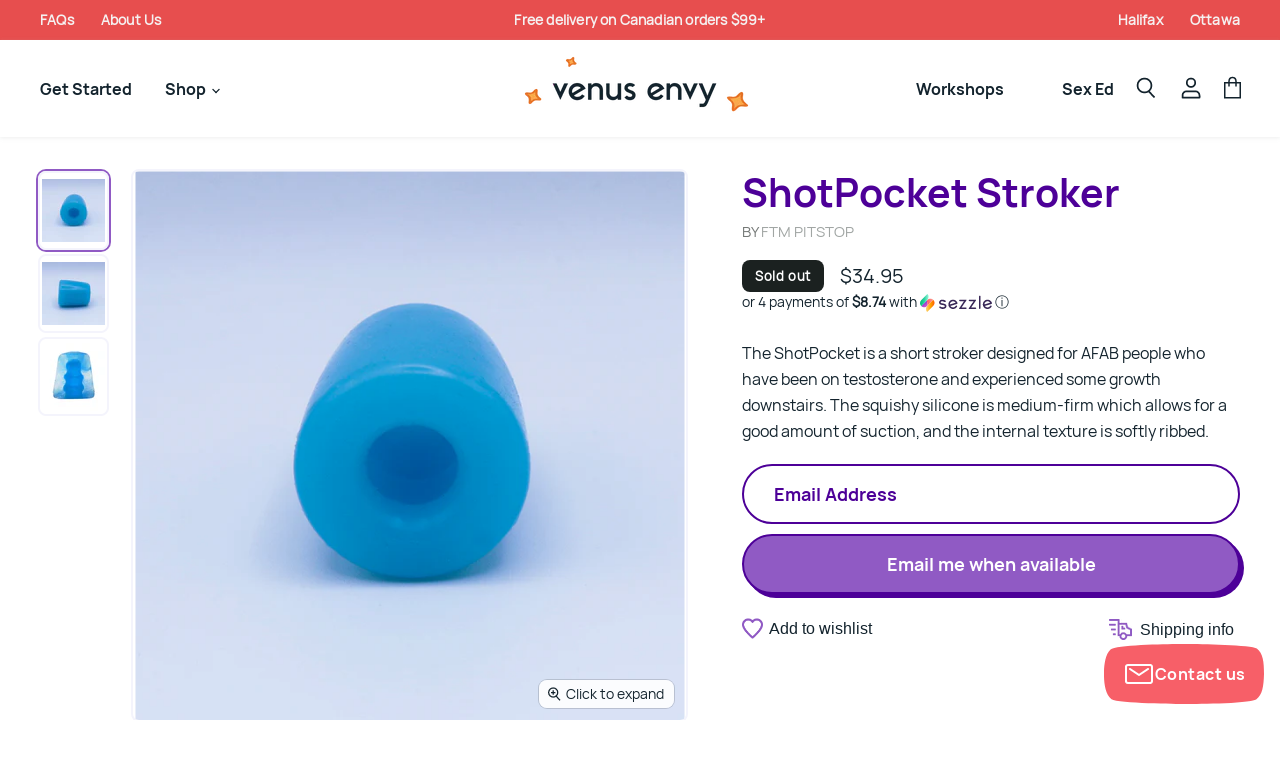

--- FILE ---
content_type: text/html; charset=utf-8
request_url: https://venusenvy.ca/collections/all/products/shotpocket-stroker?view=_recently-viewed
body_size: 2372
content:
















  

  
  
  
  
  
  
  
  











<li
  class="productgrid--item  imagestyle--large  template--product._recently-viewed        product-recently-viewed-card  "
  data-product-item
  
    data-recently-viewed-card
  
>
  

  
  

<script type="application/json" data-product-data>
    {"id":8255851659551,"title":"ShotPocket Stroker","handle":"shotpocket-stroker","description":"\u003cp\u003e\u003cmeta charset=\"utf-8\"\u003e\u003cspan\u003eThe ShotPocket\u003c\/span\u003e\u003cspan\u003e \u003c\/span\u003e\u003cspan\u003eis a short stroker designed for AFAB people who have been on testosterone and experienced some growth downstairs. The squishy silicone is medium-firm which allows for a good amount of suction, and the internal texture is softly ribbed.\u003c\/span\u003e\u003c\/p\u003e\n\u003cp\u003e[[[How It Works]]]\u003c\/p\u003e\n\u003cp\u003e\u003cmeta charset=\"utf-8\"\u003e\u003cspan data-mce-fragment=\"1\"\u003eTo use, make sure to lubricate the inside of the sleeve with \u003cmeta charset=\"utf-8\"\u003e \u003ca data-mce-fragment=\"1\" href=\"https:\/\/venusenvy.ca\/Resources\/lube\" data-mce-href=\"https:\/\/venusenvy.ca\/Resources\/lube\"\u003ewater-based lube\u003c\/a\u003e. Place the ShotPocket over your anatomy and squeeze to create suction, either squeeze or stroke, whatever feels good! Pairs well with a \u003ca href=\"https:\/\/venusenvy.ca\/collections\/trans-masc-pumps\" target=\"_blank\"\u003etrans masc pump\u003c\/a\u003e.\u003c\/span\u003e\u003c\/p\u003e\n\u003cp\u003e\u003cspan data-mce-fragment=\"1\"\u003eIf you are looking for a slightly larger stroker, we suggest the \u003ca title=\"Link to Blue Valentine\" href=\"https:\/\/venusenvy.ca\/collections\/new-toys\/products\/blue-valentine-stroker\" target=\"_blank\"\u003eBlue Valentine\u003c\/a\u003e. Or for a similarly sized stroker in less expensive elastomer, try the \u003ca title=\"Link to Bro Sleeve\" href=\"https:\/\/venusenvy.ca\/products\/bro-sleeve\" target=\"_blank\"\u003eBro Sleeve\u003c\/a\u003e\u003c\/span\u003e\u003c\/p\u003e\n\u003cp\u003e[[[Specifications]]]\u003c\/p\u003e\n\u003ctable width=\"100%\" data-mce-selected=\"1\"\u003e\n\u003ctbody\u003e\n\u003ctr\u003e\n\u003ctd data-mce-selected=\"1\"\u003eMaterial\u003c\/td\u003e\n\u003ctd data-mce-selected=\"1\"\u003ePlatinum Cure Silicone\u003c\/td\u003e\n\u003c\/tr\u003e\n\u003ctr\u003e\n\u003ctd data-mce-selected=\"1\"\u003eIncludes\u003c\/td\u003e\n\u003ctd data-mce-selected=\"1\"\u003eShotPocket, carry bag\u003cbr\u003e\n\u003c\/td\u003e\n\u003c\/tr\u003e\n\u003ctr\u003e\n\u003ctd data-mce-selected=\"1\"\u003eMade In\u003cbr\u003e\n\u003c\/td\u003e\n\u003ctd data-mce-selected=\"1\"\u003eUSA\u003c\/td\u003e\n\u003c\/tr\u003e\n\u003c\/tbody\u003e\n\u003c\/table\u003e\n\u003cp\u003e\u003cbr\u003e[[[Care Instructions]]]\u003c\/p\u003e\n\u003cp\u003eWash with water and a mild soap, rinse well and let air dry. Can be boiled up to 5 minutes to sterilize. Do not use with silicone lubes.\u003c\/p\u003e","published_at":"2023-06-07T16:47:33-04:00","created_at":"2023-05-09T14:07:09-04:00","vendor":"FTM Pitstop","type":"Stroker","tags":["Brand_FTM Pitstop","FTM Stroker","Gender Play \u0026 Expression","made-with-love","masturbators","notbook","pthalate-free","stroker"],"price":3495,"price_min":3495,"price_max":3495,"available":false,"price_varies":false,"compare_at_price":null,"compare_at_price_min":0,"compare_at_price_max":0,"compare_at_price_varies":false,"variants":[{"id":44967382614303,"title":"Default Title","option1":"Default Title","option2":null,"option3":null,"sku":"1431-FTM","requires_shipping":true,"taxable":true,"featured_image":null,"available":false,"name":"ShotPocket Stroker","public_title":null,"options":["Default Title"],"price":3495,"weight":0,"compare_at_price":null,"inventory_quantity":0,"inventory_management":"shopify","inventory_policy":"deny","barcode":"150612011","requires_selling_plan":false,"selling_plan_allocations":[]}],"images":["\/\/venusenvy.ca\/cdn\/shop\/files\/8-IMG_9019.jpg?v=1684326235","\/\/venusenvy.ca\/cdn\/shop\/files\/9-IMG_9020.jpg?v=1684326235","\/\/venusenvy.ca\/cdn\/shop\/files\/inside_shotpocket_new_400x_dda6a032-4999-4f0a-8220-37b226aae6a0.jpg?v=1686934396"],"featured_image":"\/\/venusenvy.ca\/cdn\/shop\/files\/8-IMG_9019.jpg?v=1684326235","options":["Title"],"media":[{"alt":"The Shot Pocket stroker, a blue silicone, cylinder shaped toy with a hole on one end for stroking and squeezing. ","id":33702444531999,"position":1,"preview_image":{"aspect_ratio":1.0,"height":720,"width":720,"src":"\/\/venusenvy.ca\/cdn\/shop\/files\/8-IMG_9019.jpg?v=1684326235"},"aspect_ratio":1.0,"height":720,"media_type":"image","src":"\/\/venusenvy.ca\/cdn\/shop\/files\/8-IMG_9019.jpg?v=1684326235","width":720},{"alt":"Shot Pocket side view.","id":33702444564767,"position":2,"preview_image":{"aspect_ratio":1.0,"height":720,"width":720,"src":"\/\/venusenvy.ca\/cdn\/shop\/files\/9-IMG_9020.jpg?v=1684326235"},"aspect_ratio":1.0,"height":720,"media_type":"image","src":"\/\/venusenvy.ca\/cdn\/shop\/files\/9-IMG_9020.jpg?v=1684326235","width":720},{"alt":"A cross-section diagram of Shot Pocket showing the textured inside of the stroker sleeve. ","id":34035777011999,"position":3,"preview_image":{"aspect_ratio":0.923,"height":220,"width":203,"src":"\/\/venusenvy.ca\/cdn\/shop\/files\/inside_shotpocket_new_400x_dda6a032-4999-4f0a-8220-37b226aae6a0.jpg?v=1686934396"},"aspect_ratio":0.923,"height":220,"media_type":"image","src":"\/\/venusenvy.ca\/cdn\/shop\/files\/inside_shotpocket_new_400x_dda6a032-4999-4f0a-8220-37b226aae6a0.jpg?v=1686934396","width":203}],"requires_selling_plan":false,"selling_plan_groups":[],"content":"\u003cp\u003e\u003cmeta charset=\"utf-8\"\u003e\u003cspan\u003eThe ShotPocket\u003c\/span\u003e\u003cspan\u003e \u003c\/span\u003e\u003cspan\u003eis a short stroker designed for AFAB people who have been on testosterone and experienced some growth downstairs. The squishy silicone is medium-firm which allows for a good amount of suction, and the internal texture is softly ribbed.\u003c\/span\u003e\u003c\/p\u003e\n\u003cp\u003e[[[How It Works]]]\u003c\/p\u003e\n\u003cp\u003e\u003cmeta charset=\"utf-8\"\u003e\u003cspan data-mce-fragment=\"1\"\u003eTo use, make sure to lubricate the inside of the sleeve with \u003cmeta charset=\"utf-8\"\u003e \u003ca data-mce-fragment=\"1\" href=\"https:\/\/venusenvy.ca\/Resources\/lube\" data-mce-href=\"https:\/\/venusenvy.ca\/Resources\/lube\"\u003ewater-based lube\u003c\/a\u003e. Place the ShotPocket over your anatomy and squeeze to create suction, either squeeze or stroke, whatever feels good! Pairs well with a \u003ca href=\"https:\/\/venusenvy.ca\/collections\/trans-masc-pumps\" target=\"_blank\"\u003etrans masc pump\u003c\/a\u003e.\u003c\/span\u003e\u003c\/p\u003e\n\u003cp\u003e\u003cspan data-mce-fragment=\"1\"\u003eIf you are looking for a slightly larger stroker, we suggest the \u003ca title=\"Link to Blue Valentine\" href=\"https:\/\/venusenvy.ca\/collections\/new-toys\/products\/blue-valentine-stroker\" target=\"_blank\"\u003eBlue Valentine\u003c\/a\u003e. Or for a similarly sized stroker in less expensive elastomer, try the \u003ca title=\"Link to Bro Sleeve\" href=\"https:\/\/venusenvy.ca\/products\/bro-sleeve\" target=\"_blank\"\u003eBro Sleeve\u003c\/a\u003e\u003c\/span\u003e\u003c\/p\u003e\n\u003cp\u003e[[[Specifications]]]\u003c\/p\u003e\n\u003ctable width=\"100%\" data-mce-selected=\"1\"\u003e\n\u003ctbody\u003e\n\u003ctr\u003e\n\u003ctd data-mce-selected=\"1\"\u003eMaterial\u003c\/td\u003e\n\u003ctd data-mce-selected=\"1\"\u003ePlatinum Cure Silicone\u003c\/td\u003e\n\u003c\/tr\u003e\n\u003ctr\u003e\n\u003ctd data-mce-selected=\"1\"\u003eIncludes\u003c\/td\u003e\n\u003ctd data-mce-selected=\"1\"\u003eShotPocket, carry bag\u003cbr\u003e\n\u003c\/td\u003e\n\u003c\/tr\u003e\n\u003ctr\u003e\n\u003ctd data-mce-selected=\"1\"\u003eMade In\u003cbr\u003e\n\u003c\/td\u003e\n\u003ctd data-mce-selected=\"1\"\u003eUSA\u003c\/td\u003e\n\u003c\/tr\u003e\n\u003c\/tbody\u003e\n\u003c\/table\u003e\n\u003cp\u003e\u003cbr\u003e[[[Care Instructions]]]\u003c\/p\u003e\n\u003cp\u003eWash with water and a mild soap, rinse well and let air dry. Can be boiled up to 5 minutes to sterilize. Do not use with silicone lubes.\u003c\/p\u003e"}
  </script>

  <article class="productitem" data-product-item-content>
    <div class="product-recently-viewed-card-time" data-product-handle="shotpocket-stroker">
      <button
        class="product-recently-viewed-card-remove"
        aria-label="close"
        data-remove-recently-viewed
      >
        
                                                                                  <svg class="icon-remove "    aria-hidden="true"    focusable="false"    role="presentation"    xmlns="http://www.w3.org/2000/svg" width="10" height="10" viewBox="0 0 10 10" fill="none">          <title>Remove icon</title>        <path fill-rule="evenodd" clip-rule="evenodd" d="M4.11611 5.00001L0.327286 8.78884L1.21117 9.67272L5 5.88389L8.78883 9.67272L9.67271 8.78884L5.88388 5.00001L9.67271 1.21118L8.78882 0.327301L5 4.11613L1.21117 0.327301L0.327286 1.21118L4.11611 5.00001Z" fill="currentColor"/>    </svg>                                

      </button>
    </div>

    <div class="productitem__image">
      <a
        class="productitem--image-link"
        href="/products/shotpocket-stroker"
        tabindex="-1"
        data-product-page-link
      >
        
          <figure class="productitem--image" data-product-item-image>
            
              
                
                

  
    <noscript data-rimg-noscript>
      <img
        
          src="//venusenvy.ca/cdn/shop/files/9-IMG_9020_384x384.jpg?v=1684326235"
        

        alt="Shot Pocket side view."
        data-rimg="noscript"
        srcset="//venusenvy.ca/cdn/shop/files/9-IMG_9020_384x384.jpg?v=1684326235 1x, //venusenvy.ca/cdn/shop/files/9-IMG_9020_718x718.jpg?v=1684326235 1.87x"
        class="productitem--image-alternate"
        
        
      >
    </noscript>
  

  <img
    
      src="//venusenvy.ca/cdn/shop/files/9-IMG_9020_384x384.jpg?v=1684326235"
    
    alt="Shot Pocket side view."

    
      data-rimg="lazy"
      data-rimg-scale="1"
      data-rimg-template="//venusenvy.ca/cdn/shop/files/9-IMG_9020_{size}.jpg?v=1684326235"
      data-rimg-max="720x720"
      data-rimg-crop=""
      
      srcset="data:image/svg+xml;utf8,<svg%20xmlns='http://www.w3.org/2000/svg'%20width='384'%20height='384'></svg>"
    

    class="productitem--image-alternate"
    
    
  >



  <div data-rimg-canvas></div>


              
              

  
    <noscript data-rimg-noscript>
      <img
        
          src="//venusenvy.ca/cdn/shop/files/8-IMG_9019_384x384.jpg?v=1684326235"
        

        alt="The Shot Pocket stroker, a blue silicone, cylinder shaped toy with a hole on one end for stroking and squeezing. "
        data-rimg="noscript"
        srcset="//venusenvy.ca/cdn/shop/files/8-IMG_9019_384x384.jpg?v=1684326235 1x, //venusenvy.ca/cdn/shop/files/8-IMG_9019_718x718.jpg?v=1684326235 1.87x"
        class="productitem--image-primary"
        
        
      >
    </noscript>
  

  <img
    
      src="//venusenvy.ca/cdn/shop/files/8-IMG_9019_384x384.jpg?v=1684326235"
    
    alt="The Shot Pocket stroker, a blue silicone, cylinder shaped toy with a hole on one end for stroking and squeezing. "

    
      data-rimg="lazy"
      data-rimg-scale="1"
      data-rimg-template="//venusenvy.ca/cdn/shop/files/8-IMG_9019_{size}.jpg?v=1684326235"
      data-rimg-max="720x720"
      data-rimg-crop=""
      
      srcset="data:image/svg+xml;utf8,<svg%20xmlns='http://www.w3.org/2000/svg'%20width='384'%20height='384'></svg>"
    

    class="productitem--image-primary"
    
    
  >



  <div data-rimg-canvas></div>


            

            

            

            
<span class="productitem--badge badge--soldout">
    Sold out
  </span>
          </figure>
        
      </a>
    </div><div class="productitem__content">
      <div class="productitem--info">
        
          
        

        

        
          <span class="productitem--vendor">
            FTM Pitstop
          </span>
        

        <h2 class="productitem--title">
          <a href="/products/shotpocket-stroker" data-product-page-link>
            ShotPocket Stroker
          </a>
        </h2>

        

        
          
<div class="productitem--price ">
  <div
    class="price--compare-at "
    data-price-compare-at
  >
      <span class="money"></span>
    
  </div>

  <div class="price--main" data-price>
      
      <span class="money">
        $34.95
      </span>
    
  </div>
</div>


        

        

        

        

        
          <div class="productitem--description">
            <p>The ShotPocket is a short stroker designed for AFAB people who have been on testosterone and experienced some growth downstairs. The squishy silico...</p>

            
              <a
                href="/products/shotpocket-stroker"
                class="productitem--link"
                data-product-page-link
              >
                View full details
              </a>
            
          </div>
        
      </div>

      
    </div>
  </article>

  
</li>

